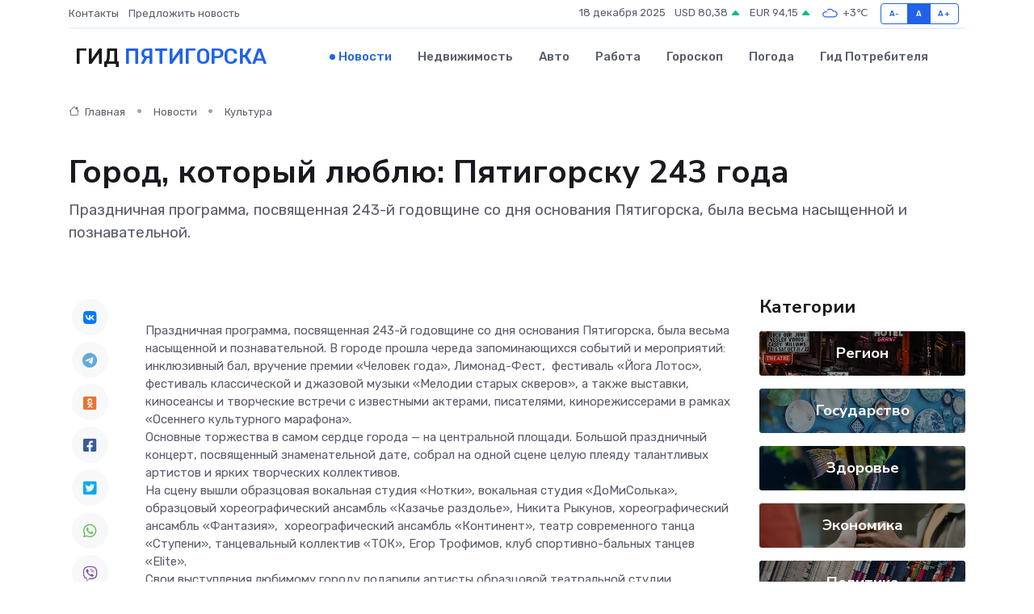

--- FILE ---
content_type: text/html; charset=UTF-8
request_url: https://pyatigorsk-gid.ru/news/kultura/gorod-kotoryy-lyublyu-pyatigorsku-243-goda.htm
body_size: 9916
content:
<!DOCTYPE html>
<html lang="ru">
<head>
	<meta charset="utf-8">
	<meta name="csrf-token" content="MxEh05uHYgaiuv0iWc7Tmw6KwgAsbSIXPlh3lNab">
    <meta http-equiv="X-UA-Compatible" content="IE=edge">
    <meta name="viewport" content="width=device-width, initial-scale=1">
    <title>Город, который люблю: Пятигорску 243 года - новости Пятигорска</title>
    <meta name="description" property="description" content="Праздничная программа, посвященная 243-й годовщине со дня основания Пятигорска, была весьма насыщенной и познавательной.">
    
    <meta property="fb:pages" content="105958871990207" />
    <link rel="shortcut icon" type="image/x-icon" href="https://pyatigorsk-gid.ru/favicon.svg">
    <link rel="canonical" href="https://pyatigorsk-gid.ru/news/kultura/gorod-kotoryy-lyublyu-pyatigorsku-243-goda.htm">
    <link rel="preconnect" href="https://fonts.gstatic.com">
    <link rel="dns-prefetch" href="https://fonts.googleapis.com">
    <link rel="dns-prefetch" href="https://pagead2.googlesyndication.com">
    <link rel="dns-prefetch" href="https://res.cloudinary.com">
    <link href="https://fonts.googleapis.com/css2?family=Nunito+Sans:wght@400;700&family=Rubik:wght@400;500;700&display=swap" rel="stylesheet">
    <link rel="stylesheet" type="text/css" href="https://pyatigorsk-gid.ru/assets/font-awesome/css/all.min.css">
    <link rel="stylesheet" type="text/css" href="https://pyatigorsk-gid.ru/assets/bootstrap-icons/bootstrap-icons.css">
    <link rel="stylesheet" type="text/css" href="https://pyatigorsk-gid.ru/assets/tiny-slider/tiny-slider.css">
    <link rel="stylesheet" type="text/css" href="https://pyatigorsk-gid.ru/assets/glightbox/css/glightbox.min.css">
    <link rel="stylesheet" type="text/css" href="https://pyatigorsk-gid.ru/assets/plyr/plyr.css">
    <link id="style-switch" rel="stylesheet" type="text/css" href="https://pyatigorsk-gid.ru/assets/css/style.css">
    <link rel="stylesheet" type="text/css" href="https://pyatigorsk-gid.ru/assets/css/style2.css">

    <meta name="twitter:card" content="summary">
    <meta name="twitter:site" content="@mysite">
    <meta name="twitter:title" content="Город, который люблю: Пятигорску 243 года - новости Пятигорска">
    <meta name="twitter:description" content="Праздничная программа, посвященная 243-й годовщине со дня основания Пятигорска, была весьма насыщенной и познавательной.">
    <meta name="twitter:creator" content="@mysite">
    <meta name="twitter:image:src" content="https://res.cloudinary.com/dp6mghjfn/image/upload/otd25xcacc0nx3nrf42i">
    <meta name="twitter:domain" content="pyatigorsk-gid.ru">
    <meta name="twitter:card" content="summary_large_image" /><meta name="twitter:image" content="https://res.cloudinary.com/dp6mghjfn/image/upload/otd25xcacc0nx3nrf42i">

    <meta property="og:url" content="http://pyatigorsk-gid.ru/news/kultura/gorod-kotoryy-lyublyu-pyatigorsku-243-goda.htm">
    <meta property="og:title" content="Город, который люблю: Пятигорску 243 года - новости Пятигорска">
    <meta property="og:description" content="Праздничная программа, посвященная 243-й годовщине со дня основания Пятигорска, была весьма насыщенной и познавательной.">
    <meta property="og:type" content="website">
    <meta property="og:image" content="https://res.cloudinary.com/dp6mghjfn/image/upload/otd25xcacc0nx3nrf42i">
    <meta property="og:locale" content="ru_RU">
    <meta property="og:site_name" content="Гид Пятигорска">
    

    <link rel="image_src" href="https://res.cloudinary.com/dp6mghjfn/image/upload/otd25xcacc0nx3nrf42i" />

    <link rel="alternate" type="application/rss+xml" href="https://pyatigorsk-gid.ru/feed" title="Пятигорск: гид, новости, афиша">
        <script async src="https://pagead2.googlesyndication.com/pagead/js/adsbygoogle.js"></script>
    <script>
        (adsbygoogle = window.adsbygoogle || []).push({
            google_ad_client: "ca-pub-0899253526956684",
            enable_page_level_ads: true
        });
    </script>
        
    
    
    
    <script>if (window.top !== window.self) window.top.location.replace(window.self.location.href);</script>
    <script>if(self != top) { top.location=document.location;}</script>

<!-- Google tag (gtag.js) -->
<script async src="https://www.googletagmanager.com/gtag/js?id=G-71VQP5FD0J"></script>
<script>
  window.dataLayer = window.dataLayer || [];
  function gtag(){dataLayer.push(arguments);}
  gtag('js', new Date());

  gtag('config', 'G-71VQP5FD0J');
</script>
</head>
<body>
<script type="text/javascript" > (function(m,e,t,r,i,k,a){m[i]=m[i]||function(){(m[i].a=m[i].a||[]).push(arguments)}; m[i].l=1*new Date();k=e.createElement(t),a=e.getElementsByTagName(t)[0],k.async=1,k.src=r,a.parentNode.insertBefore(k,a)}) (window, document, "script", "https://mc.yandex.ru/metrika/tag.js", "ym"); ym(54007912, "init", {}); ym(86840228, "init", { clickmap:true, trackLinks:true, accurateTrackBounce:true, webvisor:true });</script> <noscript><div><img src="https://mc.yandex.ru/watch/54007912" style="position:absolute; left:-9999px;" alt="" /><img src="https://mc.yandex.ru/watch/86840228" style="position:absolute; left:-9999px;" alt="" /></div></noscript>
<script type="text/javascript">
    new Image().src = "//counter.yadro.ru/hit?r"+escape(document.referrer)+((typeof(screen)=="undefined")?"":";s"+screen.width+"*"+screen.height+"*"+(screen.colorDepth?screen.colorDepth:screen.pixelDepth))+";u"+escape(document.URL)+";h"+escape(document.title.substring(0,150))+";"+Math.random();
</script>
<!-- Rating@Mail.ru counter -->
<script type="text/javascript">
var _tmr = window._tmr || (window._tmr = []);
_tmr.push({id: "3138453", type: "pageView", start: (new Date()).getTime()});
(function (d, w, id) {
  if (d.getElementById(id)) return;
  var ts = d.createElement("script"); ts.type = "text/javascript"; ts.async = true; ts.id = id;
  ts.src = "https://top-fwz1.mail.ru/js/code.js";
  var f = function () {var s = d.getElementsByTagName("script")[0]; s.parentNode.insertBefore(ts, s);};
  if (w.opera == "[object Opera]") { d.addEventListener("DOMContentLoaded", f, false); } else { f(); }
})(document, window, "topmailru-code");
</script><noscript><div>
<img src="https://top-fwz1.mail.ru/counter?id=3138453;js=na" style="border:0;position:absolute;left:-9999px;" alt="Top.Mail.Ru" />
</div></noscript>
<!-- //Rating@Mail.ru counter -->

<header class="navbar-light navbar-sticky header-static">
    <div class="navbar-top d-none d-lg-block small">
        <div class="container">
            <div class="d-md-flex justify-content-between align-items-center my-1">
                <!-- Top bar left -->
                <ul class="nav">
                    <li class="nav-item">
                        <a class="nav-link ps-0" href="https://pyatigorsk-gid.ru/contacts">Контакты</a>
                    </li>
                    <li class="nav-item">
                        <a class="nav-link ps-0" href="https://pyatigorsk-gid.ru/sendnews">Предложить новость</a>
                    </li>
                    
                </ul>
                <!-- Top bar right -->
                <div class="d-flex align-items-center">
                    
                    <ul class="list-inline mb-0 text-center text-sm-end me-3">
						<li class="list-inline-item">
							<span>18 декабря 2025</span>
						</li>
                        <li class="list-inline-item">
                            <a class="nav-link px-0" href="https://pyatigorsk-gid.ru/currency">
                                <span>USD 80,38 <i class="bi bi-caret-up-fill text-success"></i></span>
                            </a>
						</li>
                        <li class="list-inline-item">
                            <a class="nav-link px-0" href="https://pyatigorsk-gid.ru/currency">
                                <span>EUR 94,15 <i class="bi bi-caret-up-fill text-success"></i></span>
                            </a>
						</li>
						<li class="list-inline-item">
                            <a class="nav-link px-0" href="https://pyatigorsk-gid.ru/pogoda">
                                <svg xmlns="http://www.w3.org/2000/svg" width="25" height="25" viewBox="0 0 30 30"><path fill="#315EFB" fill-rule="evenodd" d="M25.036 13.066a4.948 4.948 0 0 1 0 5.868A4.99 4.99 0 0 1 20.99 21H8.507a4.49 4.49 0 0 1-3.64-1.86 4.458 4.458 0 0 1 0-5.281A4.491 4.491 0 0 1 8.506 12c.686 0 1.37.159 1.996.473a.5.5 0 0 1 .16.766l-.33.399a.502.502 0 0 1-.598.132 2.976 2.976 0 0 0-3.346.608 3.007 3.007 0 0 0 .334 4.532c.527.396 1.177.59 1.836.59H20.94a3.54 3.54 0 0 0 2.163-.711 3.497 3.497 0 0 0 1.358-3.206 3.45 3.45 0 0 0-.706-1.727A3.486 3.486 0 0 0 20.99 12.5c-.07 0-.138.016-.208.02-.328.02-.645.085-.947.192a.496.496 0 0 1-.63-.287 4.637 4.637 0 0 0-.445-.874 4.495 4.495 0 0 0-.584-.733A4.461 4.461 0 0 0 14.998 9.5a4.46 4.46 0 0 0-3.177 1.318 2.326 2.326 0 0 0-.135.147.5.5 0 0 1-.592.131 5.78 5.78 0 0 0-.453-.19.5.5 0 0 1-.21-.79A5.97 5.97 0 0 1 14.998 8a5.97 5.97 0 0 1 4.237 1.757c.398.399.704.85.966 1.319.262-.042.525-.076.79-.076a4.99 4.99 0 0 1 4.045 2.066zM0 0v30V0zm30 0v30V0z"></path></svg>
                                <span>+3&#8451;</span>
                            </a>
						</li>
					</ul>

                    <!-- Font size accessibility START -->
                    <div class="btn-group me-2" role="group" aria-label="font size changer">
                        <input type="radio" class="btn-check" name="fntradio" id="font-sm">
                        <label class="btn btn-xs btn-outline-primary mb-0" for="font-sm">A-</label>

                        <input type="radio" class="btn-check" name="fntradio" id="font-default" checked>
                        <label class="btn btn-xs btn-outline-primary mb-0" for="font-default">A</label>

                        <input type="radio" class="btn-check" name="fntradio" id="font-lg">
                        <label class="btn btn-xs btn-outline-primary mb-0" for="font-lg">A+</label>
                    </div>

                    
                </div>
            </div>
            <!-- Divider -->
            <div class="border-bottom border-2 border-primary opacity-1"></div>
        </div>
    </div>

    <!-- Logo Nav START -->
    <nav class="navbar navbar-expand-lg">
        <div class="container">
            <!-- Logo START -->
            <a class="navbar-brand" href="https://pyatigorsk-gid.ru" style="text-align: end;">
                
                			<span class="ms-2 fs-3 text-uppercase fw-normal">Гид <span style="color: #2163e8;">Пятигорска</span></span>
                            </a>
            <!-- Logo END -->

            <!-- Responsive navbar toggler -->
            <button class="navbar-toggler ms-auto" type="button" data-bs-toggle="collapse"
                data-bs-target="#navbarCollapse" aria-controls="navbarCollapse" aria-expanded="false"
                aria-label="Toggle navigation">
                <span class="text-body h6 d-none d-sm-inline-block">Menu</span>
                <span class="navbar-toggler-icon"></span>
            </button>

            <!-- Main navbar START -->
            <div class="collapse navbar-collapse" id="navbarCollapse">
                <ul class="navbar-nav navbar-nav-scroll mx-auto">
                                        <li class="nav-item"> <a class="nav-link active" href="https://pyatigorsk-gid.ru/news">Новости</a></li>
                                        <li class="nav-item"> <a class="nav-link" href="https://pyatigorsk-gid.ru/realty">Недвижимость</a></li>
                                        <li class="nav-item"> <a class="nav-link" href="https://pyatigorsk-gid.ru/auto">Авто</a></li>
                                        <li class="nav-item"> <a class="nav-link" href="https://pyatigorsk-gid.ru/job">Работа</a></li>
                                        <li class="nav-item"> <a class="nav-link" href="https://pyatigorsk-gid.ru/horoscope">Гороскоп</a></li>
                                        <li class="nav-item"> <a class="nav-link" href="https://pyatigorsk-gid.ru/pogoda">Погода</a></li>
                                        <li class="nav-item"> <a class="nav-link" href="https://pyatigorsk-gid.ru/poleznoe">Гид потребителя</a></li>
                                    </ul>
            </div>
            <!-- Main navbar END -->

            
        </div>
    </nav>
    <!-- Logo Nav END -->
</header>
    <main>
        <!-- =======================
                Main content START -->
        <section class="pt-3 pb-lg-5">
            <div class="container" data-sticky-container>
                <div class="row">
                    <!-- Main Post START -->
                    <div class="col-lg-9">
                        <!-- Categorie Detail START -->
                        <div class="mb-4">
							<nav aria-label="breadcrumb" itemscope itemtype="http://schema.org/BreadcrumbList">
								<ol class="breadcrumb breadcrumb-dots">
									<li class="breadcrumb-item" itemprop="itemListElement" itemscope itemtype="http://schema.org/ListItem">
										<meta itemprop="name" content="Гид Пятигорска">
										<meta itemprop="position" content="1">
										<meta itemprop="item" content="https://pyatigorsk-gid.ru">
										<a itemprop="url" href="https://pyatigorsk-gid.ru">
										<i class="bi bi-house me-1"></i> Главная
										</a>
									</li>
									<li class="breadcrumb-item" itemprop="itemListElement" itemscope itemtype="http://schema.org/ListItem">
										<meta itemprop="name" content="Новости">
										<meta itemprop="position" content="2">
										<meta itemprop="item" content="https://pyatigorsk-gid.ru/news">
										<a itemprop="url" href="https://pyatigorsk-gid.ru/news"> Новости</a>
									</li>
									<li class="breadcrumb-item" aria-current="page" itemprop="itemListElement" itemscope itemtype="http://schema.org/ListItem">
										<meta itemprop="name" content="Культура">
										<meta itemprop="position" content="3">
										<meta itemprop="item" content="https://pyatigorsk-gid.ru/news/kultura">
										<a itemprop="url" href="https://pyatigorsk-gid.ru/news/kultura"> Культура</a>
									</li>
									<li aria-current="page" itemprop="itemListElement" itemscope itemtype="http://schema.org/ListItem">
									<meta itemprop="name" content="Город, который люблю: Пятигорску 243 года">
									<meta itemprop="position" content="4" />
									<meta itemprop="item" content="https://pyatigorsk-gid.ru/news/kultura/gorod-kotoryy-lyublyu-pyatigorsku-243-goda.htm">
									</li>
								</ol>
							</nav>
						
                        </div>
                    </div>
                </div>
                <div class="row align-items-center">
                                                        <!-- Content -->
                    <div class="col-md-12 mt-4 mt-md-0">
                                            <h1 class="display-6">Город, который люблю: Пятигорску 243 года</h1>
                        <p class="lead">Праздничная программа, посвященная 243-й годовщине со дня основания Пятигорска, была весьма насыщенной и познавательной.</p>
                    </div>
				                                    </div>
            </div>
        </section>
        <!-- =======================
        Main START -->
        <section class="pt-0">
            <div class="container position-relative" data-sticky-container>
                <div class="row">
                    <!-- Left sidebar START -->
                    <div class="col-md-1">
                        <div class="text-start text-lg-center mb-5" data-sticky data-margin-top="80" data-sticky-for="767">
                            <style>
                                .fa-vk::before {
                                    color: #07f;
                                }
                                .fa-telegram::before {
                                    color: #64a9dc;
                                }
                                .fa-facebook-square::before {
                                    color: #3b5998;
                                }
                                .fa-odnoklassniki-square::before {
                                    color: #eb722e;
                                }
                                .fa-twitter-square::before {
                                    color: #00aced;
                                }
                                .fa-whatsapp::before {
                                    color: #65bc54;
                                }
                                .fa-viber::before {
                                    color: #7b519d;
                                }
                                .fa-moimir svg {
                                    background-color: #168de2;
                                    height: 18px;
                                    width: 18px;
                                    background-size: 18px 18px;
                                    border-radius: 4px;
                                    margin-bottom: 2px;
                                }
                            </style>
                            <ul class="nav text-white-force">
                                <li class="nav-item">
                                    <a class="nav-link icon-md rounded-circle m-1 p-0 fs-5 bg-light" href="https://vk.com/share.php?url=https://pyatigorsk-gid.ru/news/kultura/gorod-kotoryy-lyublyu-pyatigorsku-243-goda.htm&title=Город, который люблю: Пятигорску 243 года - новости Пятигорска&utm_source=share" rel="nofollow" target="_blank">
                                        <i class="fab fa-vk align-middle text-body"></i>
                                    </a>
                                </li>
                                <li class="nav-item">
                                    <a class="nav-link icon-md rounded-circle m-1 p-0 fs-5 bg-light" href="https://t.me/share/url?url=https://pyatigorsk-gid.ru/news/kultura/gorod-kotoryy-lyublyu-pyatigorsku-243-goda.htm&text=Город, который люблю: Пятигорску 243 года - новости Пятигорска&utm_source=share" rel="nofollow" target="_blank">
                                        <i class="fab fa-telegram align-middle text-body"></i>
                                    </a>
                                </li>
                                <li class="nav-item">
                                    <a class="nav-link icon-md rounded-circle m-1 p-0 fs-5 bg-light" href="https://connect.ok.ru/offer?url=https://pyatigorsk-gid.ru/news/kultura/gorod-kotoryy-lyublyu-pyatigorsku-243-goda.htm&title=Город, который люблю: Пятигорску 243 года - новости Пятигорска&utm_source=share" rel="nofollow" target="_blank">
                                        <i class="fab fa-odnoklassniki-square align-middle text-body"></i>
                                    </a>
                                </li>
                                <li class="nav-item">
                                    <a class="nav-link icon-md rounded-circle m-1 p-0 fs-5 bg-light" href="https://www.facebook.com/sharer.php?src=sp&u=https://pyatigorsk-gid.ru/news/kultura/gorod-kotoryy-lyublyu-pyatigorsku-243-goda.htm&title=Город, который люблю: Пятигорску 243 года - новости Пятигорска&utm_source=share" rel="nofollow" target="_blank">
                                        <i class="fab fa-facebook-square align-middle text-body"></i>
                                    </a>
                                </li>
                                <li class="nav-item">
                                    <a class="nav-link icon-md rounded-circle m-1 p-0 fs-5 bg-light" href="https://twitter.com/intent/tweet?text=Город, который люблю: Пятигорску 243 года - новости Пятигорска&url=https://pyatigorsk-gid.ru/news/kultura/gorod-kotoryy-lyublyu-pyatigorsku-243-goda.htm&utm_source=share" rel="nofollow" target="_blank">
                                        <i class="fab fa-twitter-square align-middle text-body"></i>
                                    </a>
                                </li>
                                <li class="nav-item">
                                    <a class="nav-link icon-md rounded-circle m-1 p-0 fs-5 bg-light" href="https://api.whatsapp.com/send?text=Город, который люблю: Пятигорску 243 года - новости Пятигорска https://pyatigorsk-gid.ru/news/kultura/gorod-kotoryy-lyublyu-pyatigorsku-243-goda.htm&utm_source=share" rel="nofollow" target="_blank">
                                        <i class="fab fa-whatsapp align-middle text-body"></i>
                                    </a>
                                </li>
                                <li class="nav-item">
                                    <a class="nav-link icon-md rounded-circle m-1 p-0 fs-5 bg-light" href="viber://forward?text=Город, который люблю: Пятигорску 243 года - новости Пятигорска https://pyatigorsk-gid.ru/news/kultura/gorod-kotoryy-lyublyu-pyatigorsku-243-goda.htm&utm_source=share" rel="nofollow" target="_blank">
                                        <i class="fab fa-viber align-middle text-body"></i>
                                    </a>
                                </li>
                                <li class="nav-item">
                                    <a class="nav-link icon-md rounded-circle m-1 p-0 fs-5 bg-light" href="https://connect.mail.ru/share?url=https://pyatigorsk-gid.ru/news/kultura/gorod-kotoryy-lyublyu-pyatigorsku-243-goda.htm&title=Город, который люблю: Пятигорску 243 года - новости Пятигорска&utm_source=share" rel="nofollow" target="_blank">
                                        <i class="fab fa-moimir align-middle text-body"><svg viewBox='0 0 24 24' xmlns='http://www.w3.org/2000/svg'><path d='M8.889 9.667a1.333 1.333 0 100-2.667 1.333 1.333 0 000 2.667zm6.222 0a1.333 1.333 0 100-2.667 1.333 1.333 0 000 2.667zm4.77 6.108l-1.802-3.028a.879.879 0 00-1.188-.307.843.843 0 00-.313 1.166l.214.36a6.71 6.71 0 01-4.795 1.996 6.711 6.711 0 01-4.792-1.992l.217-.364a.844.844 0 00-.313-1.166.878.878 0 00-1.189.307l-1.8 3.028a.844.844 0 00.312 1.166.88.88 0 001.189-.307l.683-1.147a8.466 8.466 0 005.694 2.18 8.463 8.463 0 005.698-2.184l.685 1.151a.873.873 0 001.189.307.844.844 0 00.312-1.166z' fill='#FFF' fill-rule='evenodd'/></svg></i>
                                    </a>
                                </li>
                                
                            </ul>
                        </div>
                    </div>
                    <!-- Left sidebar END -->

                    <!-- Main Content START -->
                    <div class="col-md-10 col-lg-8 mb-5">
                        <div class="mb-4">
                                                    </div>
                        <div itemscope itemtype="http://schema.org/NewsArticle">
                            <meta itemprop="headline" content="Город, который люблю: Пятигорску 243 года">
                            <meta itemprop="identifier" content="https://pyatigorsk-gid.ru/8397804">
                            <span itemprop="articleBody"><p> Праздничная программа, посвященная 243-й годовщине со дня основания Пятигорска, была весьма насыщенной и познавательной. В городе прошла череда запоминающихся событий и мероприятий: инклюзивный бал, вручение премии &laquo;Человек года&raquo;, Лимонад-Фест,&nbsp;  фестиваль &laquo;Йога Лотос&raquo;, фестиваль классической и джазовой музыки &laquo;Мелодии старых скверов&raquo;, а также выставки, киносеансы и творческие встречи с известными актерами, писателями, кинорежиссерами в рамках &laquo;Осеннего культурного марафона&raquo;. <br> Основные торжества в самом сердце города &mdash; на центральной площади. Большой праздничный концерт, посвященный знаменательной дате, собрал на одной сцене целую плеяду талантливых артистов и ярких творческих коллективов.&nbsp;  <br> На сцену вышли образцовая вокальная студия &laquo;Нотки&raquo;, вокальная студия &laquo;ДоМиСолька&raquo;, образцовый хореографический ансамбль &laquo;Казачье раздолье&raquo;, Никита Рыкунов, хореографический ансамбль &laquo;Фантазия&raquo;,&nbsp;  хореографический ансамбль &laquo;Континент&raquo;, театр современного танца &laquo;Ступени&raquo;, танцевальный коллектив &laquo;ТОК&raquo;, Егор Трофимов, клуб спортивно-бальных танцев &laquo;Elite&raquo;. <br> Свои выступления любимому городу подарили артисты образцовой театральной студии &laquo;Пятигорский ТЮЗ&raquo;, солисты Ставропольского государственного театра оперетты и заслуженный коллектив народного творчества Народного народно-сценического казачьего ансамбля &laquo;Хуторок&raquo;. <br> Поздравили Пятигорск народный ансамбль &laquo;Ани&raquo; в сопровождении ансамбля барабанщиков &laquo;Ритм групп&raquo;, образцовый хореографический ансамбль &laquo;Дружба&raquo;, ансамбль кавказского танца &laquo;Машук&raquo;, образцовый ансамбль кавказского танца &laquo;Дружба народов&raquo;. <br> Видеоприветы с поздравлениями в адрес пятигорчан и добрыми пожеланиями передали своим землякам участники СВО.&nbsp;  <br> Завершающим аккордом стал выход на сцену&nbsp;  кавер-группы &laquo;Личности&raquo; с большой творческой программой. <br> В рамках праздничных мероприятий, посвященных 243-й годовщине со дня основания Пятигорска на площади перед зданием Центральной городской библиотеки им. М. Горького для пятигорчан и гостей города также была организована работа альтернативных площадок. <br> Любой желающий мог с помощью полевой почты отправить &laquo;Письмо солдату&raquo;, поучаствовать в плетении маскировочных сетей в рамках Всероссийской акции взаимопомощи &laquo;Мы Вместе&raquo; или мастер-классе по изготовлению тематических открыток, а также записать видеообращение &laquo;Я люблю Пятигорск&hellip;&raquo;. </p></span>
                        </div>
                                                                        <div><a href="http://pyatigorsk.org/28073" target="_blank" rel="author">Источник</a></div>
                                                                        <div class="col-12 mt-3"><a href="https://pyatigorsk-gid.ru/sendnews">Предложить новость</a></div>
                        <div class="col-12 mt-5">
                            <h2 class="my-3">Последние новости</h2>
                            <div class="row gy-4">
                                <!-- Card item START -->
<div class="col-sm-6">
    <div class="card" itemscope="" itemtype="http://schema.org/BlogPosting">
        <!-- Card img -->
        <div class="position-relative">
                        <img class="card-img" src="https://res.cloudinary.com/dp6mghjfn/image/upload/c_fill,w_420,h_315,q_auto,g_face/ugfao0tpcqbocuo36kbi" alt="Как частотные преобразователи помогают экономить электроэнергию?" itemprop="image">
                    </div>
        <div class="card-body px-0 pt-3" itemprop="name">
            <h4 class="card-title" itemprop="headline"><a href="https://pyatigorsk-gid.ru/news/ekonomika/kak-chastotnye-preobrazovateli-pomogayut-ekonomit-elektroenergiyu.htm"
                    class="btn-link text-reset fw-bold" itemprop="url">Как частотные преобразователи помогают экономить электроэнергию?</a></h4>
            <p class="card-text" itemprop="articleBody">Разбираем механизмы энергосбережения и реальную пользу от внедрения ЧП</p>
        </div>
        <meta itemprop="author" content="Редактор"/>
        <meta itemscope itemprop="mainEntityOfPage" itemType="https://schema.org/WebPage" itemid="https://pyatigorsk-gid.ru/news/ekonomika/kak-chastotnye-preobrazovateli-pomogayut-ekonomit-elektroenergiyu.htm"/>
        <meta itemprop="dateModified" content="2025-05-04"/>
        <meta itemprop="datePublished" content="2025-05-04"/>
    </div>
</div>
<!-- Card item END -->
<!-- Card item START -->
<div class="col-sm-6">
    <div class="card" itemscope="" itemtype="http://schema.org/BlogPosting">
        <!-- Card img -->
        <div class="position-relative">
                        <img class="card-img" src="https://pyatigorsk-gid.ru/images/noimg-420x315.png" alt="В селе Марьины Колодцы откроют агрокласс">
                    </div>
        <div class="card-body px-0 pt-3" itemprop="name">
            <h4 class="card-title" itemprop="headline"><a href="https://pyatigorsk-gid.ru/news/region/v-sele-mariny-kolodcy-otkroyut-agroklass.htm"
                    class="btn-link text-reset fw-bold" itemprop="url">В селе Марьины Колодцы откроют агрокласс</a></h4>
            <p class="card-text" itemprop="articleBody">С начала нового учебного года в Минераловодском округе на базе школы № 7 села Марьины Колодцы будет открыт первый в муниципалитете агротехнологический класс.</p>
        </div>
        <meta itemprop="author" content="Редактор"/>
        <meta itemscope itemprop="mainEntityOfPage" itemType="https://schema.org/WebPage" itemid="https://pyatigorsk-gid.ru/news/region/v-sele-mariny-kolodcy-otkroyut-agroklass.htm"/>
        <meta itemprop="dateModified" content="2025-04-06"/>
        <meta itemprop="datePublished" content="2025-04-06"/>
    </div>
</div>
<!-- Card item END -->
<!-- Card item START -->
<div class="col-sm-6">
    <div class="card" itemscope="" itemtype="http://schema.org/BlogPosting">
        <!-- Card img -->
        <div class="position-relative">
                        <img class="card-img" src="https://res.cloudinary.com/dp6mghjfn/image/upload/c_fill,w_420,h_315,q_auto,g_face/gpijdpzzaepepbuy5cia" alt="На благотворительном забеге в Невинномысске собрали более 700 тысяч рублей" itemprop="image">
                    </div>
        <div class="card-body px-0 pt-3" itemprop="name">
            <h4 class="card-title" itemprop="headline"><a href="https://pyatigorsk-gid.ru/news/region/na-blagotvoritelnom-zabege-v-nevinnomysske-sobrali-bolee-700-tysyach-rubley.htm"
                    class="btn-link text-reset fw-bold" itemprop="url">На благотворительном забеге в Невинномысске собрали более 700 тысяч рублей</a></h4>
            <p class="card-text" itemprop="articleBody">В Невинномысске подвели итоги городского благотворительного забега Первого городского благотворительного общества «Импульс добра».</p>
        </div>
        <meta itemprop="author" content="Редактор"/>
        <meta itemscope itemprop="mainEntityOfPage" itemType="https://schema.org/WebPage" itemid="https://pyatigorsk-gid.ru/news/region/na-blagotvoritelnom-zabege-v-nevinnomysske-sobrali-bolee-700-tysyach-rubley.htm"/>
        <meta itemprop="dateModified" content="2025-04-06"/>
        <meta itemprop="datePublished" content="2025-04-06"/>
    </div>
</div>
<!-- Card item END -->
<!-- Card item START -->
<div class="col-sm-6">
    <div class="card" itemscope="" itemtype="http://schema.org/BlogPosting">
        <!-- Card img -->
        <div class="position-relative">
            <img class="card-img" src="https://res.cloudinary.com/di7jztv5p/image/upload/c_fill,w_420,h_315,q_auto,g_face/gqei5n34zp6qzkg1iovk" alt="Когда скидки превращаются в ловушку: как маркетологи учат нас тратить" itemprop="image">
        </div>
        <div class="card-body px-0 pt-3" itemprop="name">
            <h4 class="card-title" itemprop="headline"><a href="https://ulan-ude-city.ru/news/ekonomika/kogda-skidki-prevraschayutsya-v-lovushku-kak-marketologi-uchat-nas-tratit.htm" class="btn-link text-reset fw-bold" itemprop="url">Когда скидки превращаются в ловушку: как маркетологи учат нас тратить</a></h4>
            <p class="card-text" itemprop="articleBody">Почему “-50% только сегодня” не всегда значит выгоду, как скидки играют на эмоциях и почему даже рациональные люди становятся жертвами маркетинговых трюков.</p>
        </div>
        <meta itemprop="author" content="Редактор"/>
        <meta itemscope itemprop="mainEntityOfPage" itemType="https://schema.org/WebPage" itemid="https://ulan-ude-city.ru/news/ekonomika/kogda-skidki-prevraschayutsya-v-lovushku-kak-marketologi-uchat-nas-tratit.htm"/>
        <meta itemprop="dateModified" content="2025-12-18"/>
        <meta itemprop="datePublished" content="2025-12-18"/>
    </div>
</div>
<!-- Card item END -->
                            </div>
                        </div>
						<div class="col-12 bg-primary bg-opacity-10 p-2 mt-3 rounded">
							На этом сайте представлены актуальные варианты, чтобы <a href="https://nnovgorod-gid.ru/realty">снять квартиру в Нижнем Новгороде</a> на выгодных условиях
						</div>
                        <!-- Comments START -->
                        <div class="mt-5">
                            <h3>Комментарии (0)</h3>
                        </div>
                        <!-- Comments END -->
                        <!-- Reply START -->
                        <div>
                            <h3>Добавить комментарий</h3>
                            <small>Ваш email не публикуется. Обязательные поля отмечены *</small>
                            <form class="row g-3 mt-2">
                                <div class="col-md-6">
                                    <label class="form-label">Имя *</label>
                                    <input type="text" class="form-control" aria-label="First name">
                                </div>
                                <div class="col-md-6">
                                    <label class="form-label">Email *</label>
                                    <input type="email" class="form-control">
                                </div>
                                <div class="col-12">
                                    <label class="form-label">Текст комментария *</label>
                                    <textarea class="form-control" rows="3"></textarea>
                                </div>
                                <div class="col-12">
                                    <button type="submit" class="btn btn-primary">Оставить комментарий</button>
                                </div>
                            </form>
                        </div>
                        <!-- Reply END -->
                    </div>
                    <!-- Main Content END -->
                    <!-- Right sidebar START -->
                    <div class="col-lg-3 d-none d-lg-block">
                        <div data-sticky data-margin-top="80" data-sticky-for="991">
                            <!-- Categories -->
                            <div>
                                <h4 class="mb-3">Категории</h4>
                                                                    <!-- Category item -->
                                    <div class="text-center mb-3 card-bg-scale position-relative overflow-hidden rounded"
                                        style="background-image:url(https://pyatigorsk-gid.ru/assets/images/blog/4by3/01.jpg); background-position: center left; background-size: cover;">
                                        <div class="bg-dark-overlay-4 p-3">
                                            <a href="https://pyatigorsk-gid.ru/news/region"
                                                class="stretched-link btn-link fw-bold text-white h5">Регион</a>
                                        </div>
                                    </div>
                                                                    <!-- Category item -->
                                    <div class="text-center mb-3 card-bg-scale position-relative overflow-hidden rounded"
                                        style="background-image:url(https://pyatigorsk-gid.ru/assets/images/blog/4by3/02.jpg); background-position: center left; background-size: cover;">
                                        <div class="bg-dark-overlay-4 p-3">
                                            <a href="https://pyatigorsk-gid.ru/news/gosudarstvo"
                                                class="stretched-link btn-link fw-bold text-white h5">Государство</a>
                                        </div>
                                    </div>
                                                                    <!-- Category item -->
                                    <div class="text-center mb-3 card-bg-scale position-relative overflow-hidden rounded"
                                        style="background-image:url(https://pyatigorsk-gid.ru/assets/images/blog/4by3/06.jpg); background-position: center left; background-size: cover;">
                                        <div class="bg-dark-overlay-4 p-3">
                                            <a href="https://pyatigorsk-gid.ru/news/zdorove"
                                                class="stretched-link btn-link fw-bold text-white h5">Здоровье</a>
                                        </div>
                                    </div>
                                                                    <!-- Category item -->
                                    <div class="text-center mb-3 card-bg-scale position-relative overflow-hidden rounded"
                                        style="background-image:url(https://pyatigorsk-gid.ru/assets/images/blog/4by3/09.jpg); background-position: center left; background-size: cover;">
                                        <div class="bg-dark-overlay-4 p-3">
                                            <a href="https://pyatigorsk-gid.ru/news/ekonomika"
                                                class="stretched-link btn-link fw-bold text-white h5">Экономика</a>
                                        </div>
                                    </div>
                                                                    <!-- Category item -->
                                    <div class="text-center mb-3 card-bg-scale position-relative overflow-hidden rounded"
                                        style="background-image:url(https://pyatigorsk-gid.ru/assets/images/blog/4by3/05.jpg); background-position: center left; background-size: cover;">
                                        <div class="bg-dark-overlay-4 p-3">
                                            <a href="https://pyatigorsk-gid.ru/news/politika"
                                                class="stretched-link btn-link fw-bold text-white h5">Политика</a>
                                        </div>
                                    </div>
                                                                    <!-- Category item -->
                                    <div class="text-center mb-3 card-bg-scale position-relative overflow-hidden rounded"
                                        style="background-image:url(https://pyatigorsk-gid.ru/assets/images/blog/4by3/09.jpg); background-position: center left; background-size: cover;">
                                        <div class="bg-dark-overlay-4 p-3">
                                            <a href="https://pyatigorsk-gid.ru/news/nauka-i-obrazovanie"
                                                class="stretched-link btn-link fw-bold text-white h5">Наука и Образование</a>
                                        </div>
                                    </div>
                                                                    <!-- Category item -->
                                    <div class="text-center mb-3 card-bg-scale position-relative overflow-hidden rounded"
                                        style="background-image:url(https://pyatigorsk-gid.ru/assets/images/blog/4by3/08.jpg); background-position: center left; background-size: cover;">
                                        <div class="bg-dark-overlay-4 p-3">
                                            <a href="https://pyatigorsk-gid.ru/news/proisshestviya"
                                                class="stretched-link btn-link fw-bold text-white h5">Происшествия</a>
                                        </div>
                                    </div>
                                                                    <!-- Category item -->
                                    <div class="text-center mb-3 card-bg-scale position-relative overflow-hidden rounded"
                                        style="background-image:url(https://pyatigorsk-gid.ru/assets/images/blog/4by3/01.jpg); background-position: center left; background-size: cover;">
                                        <div class="bg-dark-overlay-4 p-3">
                                            <a href="https://pyatigorsk-gid.ru/news/religiya"
                                                class="stretched-link btn-link fw-bold text-white h5">Религия</a>
                                        </div>
                                    </div>
                                                                    <!-- Category item -->
                                    <div class="text-center mb-3 card-bg-scale position-relative overflow-hidden rounded"
                                        style="background-image:url(https://pyatigorsk-gid.ru/assets/images/blog/4by3/06.jpg); background-position: center left; background-size: cover;">
                                        <div class="bg-dark-overlay-4 p-3">
                                            <a href="https://pyatigorsk-gid.ru/news/kultura"
                                                class="stretched-link btn-link fw-bold text-white h5">Культура</a>
                                        </div>
                                    </div>
                                                                    <!-- Category item -->
                                    <div class="text-center mb-3 card-bg-scale position-relative overflow-hidden rounded"
                                        style="background-image:url(https://pyatigorsk-gid.ru/assets/images/blog/4by3/04.jpg); background-position: center left; background-size: cover;">
                                        <div class="bg-dark-overlay-4 p-3">
                                            <a href="https://pyatigorsk-gid.ru/news/sport"
                                                class="stretched-link btn-link fw-bold text-white h5">Спорт</a>
                                        </div>
                                    </div>
                                                                    <!-- Category item -->
                                    <div class="text-center mb-3 card-bg-scale position-relative overflow-hidden rounded"
                                        style="background-image:url(https://pyatigorsk-gid.ru/assets/images/blog/4by3/08.jpg); background-position: center left; background-size: cover;">
                                        <div class="bg-dark-overlay-4 p-3">
                                            <a href="https://pyatigorsk-gid.ru/news/obschestvo"
                                                class="stretched-link btn-link fw-bold text-white h5">Общество</a>
                                        </div>
                                    </div>
                                                            </div>
                        </div>
                    </div>
                    <!-- Right sidebar END -->
                </div>
        </section>
    </main>
<footer class="bg-dark pt-5">
    
    <!-- Footer copyright START -->
    <div class="bg-dark-overlay-3 mt-5">
        <div class="container">
            <div class="row align-items-center justify-content-md-between py-4">
                <div class="col-md-6">
                    <!-- Copyright -->
                    <div class="text-center text-md-start text-primary-hover text-muted">
                        &#169;2025 Пятигорск. Все права защищены.
                    </div>
                </div>
                
            </div>
        </div>
    </div>
    <!-- Footer copyright END -->
    <script type="application/ld+json">
        {"@context":"https:\/\/schema.org","@type":"Organization","name":"\u041f\u044f\u0442\u0438\u0433\u043e\u0440\u0441\u043a - \u0433\u0438\u0434, \u043d\u043e\u0432\u043e\u0441\u0442\u0438, \u0430\u0444\u0438\u0448\u0430","url":"https:\/\/pyatigorsk-gid.ru","sameAs":["https:\/\/vk.com\/public208045388","https:\/\/t.me\/pyatigorsk_gid"]}
    </script>
</footer>
<!-- Back to top -->
<div class="back-top"><i class="bi bi-arrow-up-short"></i></div>
<script src="https://pyatigorsk-gid.ru/assets/bootstrap/js/bootstrap.bundle.min.js"></script>
<script src="https://pyatigorsk-gid.ru/assets/tiny-slider/tiny-slider.js"></script>
<script src="https://pyatigorsk-gid.ru/assets/sticky-js/sticky.min.js"></script>
<script src="https://pyatigorsk-gid.ru/assets/glightbox/js/glightbox.min.js"></script>
<script src="https://pyatigorsk-gid.ru/assets/plyr/plyr.js"></script>
<script src="https://pyatigorsk-gid.ru/assets/js/functions.js"></script>
<script src="https://yastatic.net/share2/share.js" async></script>
<script defer src="https://static.cloudflareinsights.com/beacon.min.js/vcd15cbe7772f49c399c6a5babf22c1241717689176015" integrity="sha512-ZpsOmlRQV6y907TI0dKBHq9Md29nnaEIPlkf84rnaERnq6zvWvPUqr2ft8M1aS28oN72PdrCzSjY4U6VaAw1EQ==" data-cf-beacon='{"version":"2024.11.0","token":"c68491ff84724dfa9fb931e3f22ddfee","r":1,"server_timing":{"name":{"cfCacheStatus":true,"cfEdge":true,"cfExtPri":true,"cfL4":true,"cfOrigin":true,"cfSpeedBrain":true},"location_startswith":null}}' crossorigin="anonymous"></script>
</body>
</html>


--- FILE ---
content_type: text/html; charset=utf-8
request_url: https://www.google.com/recaptcha/api2/aframe
body_size: 266
content:
<!DOCTYPE HTML><html><head><meta http-equiv="content-type" content="text/html; charset=UTF-8"></head><body><script nonce="gXHeiox-bsr6QLy3MwGSdA">/** Anti-fraud and anti-abuse applications only. See google.com/recaptcha */ try{var clients={'sodar':'https://pagead2.googlesyndication.com/pagead/sodar?'};window.addEventListener("message",function(a){try{if(a.source===window.parent){var b=JSON.parse(a.data);var c=clients[b['id']];if(c){var d=document.createElement('img');d.src=c+b['params']+'&rc='+(localStorage.getItem("rc::a")?sessionStorage.getItem("rc::b"):"");window.document.body.appendChild(d);sessionStorage.setItem("rc::e",parseInt(sessionStorage.getItem("rc::e")||0)+1);localStorage.setItem("rc::h",'1766032089120');}}}catch(b){}});window.parent.postMessage("_grecaptcha_ready", "*");}catch(b){}</script></body></html>